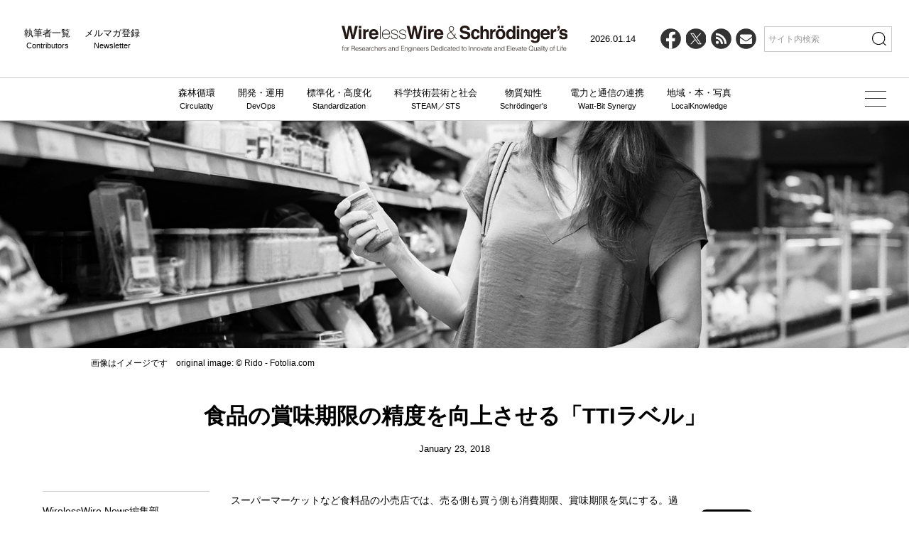

--- FILE ---
content_type: text/html; charset=UTF-8
request_url: https://wirelesswire.jp/2018/01/63269/
body_size: 14263
content:
<!DOCTYPE html>
<html lang="ja">
    <head>
        <meta charset="utf-8" />
<meta name="viewport" content="width=device-width, initial-scale=1" />
<meta http-equiv="X-UA-Compatible" content="IE=edge" />

<link rel="icon" href="/favicon.ico" />
<link rel="icon" href="/icon.svg" type="image/svg+xml" />
<link rel="/apple-touch-icon" href="/apple-touch-icon.png" />
<link rel="manifest" href="/manifest.webmanifest" crossorigin="use-credentials" />

<link href="https://wirelesswire.jp/wp-content/themes/wirelesswire_v3/asset/css/common.min.css?1216" rel="stylesheet" />

<title>食品の賞味期限の精度を向上させる「TTIラベル」 &#8211; WirelessWire &amp; Schrödinger&#039;s</title>
<meta name='robots' content='max-image-preview:large' />
<link rel="alternate" title="oEmbed (JSON)" type="application/json+oembed" href="https://wirelesswire.jp/wp-json/oembed/1.0/embed?url=https%3A%2F%2Fwirelesswire.jp%2F2018%2F01%2F63269%2F" />
<link rel="alternate" title="oEmbed (XML)" type="text/xml+oembed" href="https://wirelesswire.jp/wp-json/oembed/1.0/embed?url=https%3A%2F%2Fwirelesswire.jp%2F2018%2F01%2F63269%2F&#038;format=xml" />
<style id='wp-img-auto-sizes-contain-inline-css' type='text/css'>
img:is([sizes=auto i],[sizes^="auto," i]){contain-intrinsic-size:3000px 1500px}
/*# sourceURL=wp-img-auto-sizes-contain-inline-css */
</style>
<style id='wp-emoji-styles-inline-css' type='text/css'>

	img.wp-smiley, img.emoji {
		display: inline !important;
		border: none !important;
		box-shadow: none !important;
		height: 1em !important;
		width: 1em !important;
		margin: 0 0.07em !important;
		vertical-align: -0.1em !important;
		background: none !important;
		padding: 0 !important;
	}
/*# sourceURL=wp-emoji-styles-inline-css */
</style>
<style id='wp-block-library-inline-css' type='text/css'>
:root{--wp-block-synced-color:#7a00df;--wp-block-synced-color--rgb:122,0,223;--wp-bound-block-color:var(--wp-block-synced-color);--wp-editor-canvas-background:#ddd;--wp-admin-theme-color:#007cba;--wp-admin-theme-color--rgb:0,124,186;--wp-admin-theme-color-darker-10:#006ba1;--wp-admin-theme-color-darker-10--rgb:0,107,160.5;--wp-admin-theme-color-darker-20:#005a87;--wp-admin-theme-color-darker-20--rgb:0,90,135;--wp-admin-border-width-focus:2px}@media (min-resolution:192dpi){:root{--wp-admin-border-width-focus:1.5px}}.wp-element-button{cursor:pointer}:root .has-very-light-gray-background-color{background-color:#eee}:root .has-very-dark-gray-background-color{background-color:#313131}:root .has-very-light-gray-color{color:#eee}:root .has-very-dark-gray-color{color:#313131}:root .has-vivid-green-cyan-to-vivid-cyan-blue-gradient-background{background:linear-gradient(135deg,#00d084,#0693e3)}:root .has-purple-crush-gradient-background{background:linear-gradient(135deg,#34e2e4,#4721fb 50%,#ab1dfe)}:root .has-hazy-dawn-gradient-background{background:linear-gradient(135deg,#faaca8,#dad0ec)}:root .has-subdued-olive-gradient-background{background:linear-gradient(135deg,#fafae1,#67a671)}:root .has-atomic-cream-gradient-background{background:linear-gradient(135deg,#fdd79a,#004a59)}:root .has-nightshade-gradient-background{background:linear-gradient(135deg,#330968,#31cdcf)}:root .has-midnight-gradient-background{background:linear-gradient(135deg,#020381,#2874fc)}:root{--wp--preset--font-size--normal:16px;--wp--preset--font-size--huge:42px}.has-regular-font-size{font-size:1em}.has-larger-font-size{font-size:2.625em}.has-normal-font-size{font-size:var(--wp--preset--font-size--normal)}.has-huge-font-size{font-size:var(--wp--preset--font-size--huge)}.has-text-align-center{text-align:center}.has-text-align-left{text-align:left}.has-text-align-right{text-align:right}.has-fit-text{white-space:nowrap!important}#end-resizable-editor-section{display:none}.aligncenter{clear:both}.items-justified-left{justify-content:flex-start}.items-justified-center{justify-content:center}.items-justified-right{justify-content:flex-end}.items-justified-space-between{justify-content:space-between}.screen-reader-text{border:0;clip-path:inset(50%);height:1px;margin:-1px;overflow:hidden;padding:0;position:absolute;width:1px;word-wrap:normal!important}.screen-reader-text:focus{background-color:#ddd;clip-path:none;color:#444;display:block;font-size:1em;height:auto;left:5px;line-height:normal;padding:15px 23px 14px;text-decoration:none;top:5px;width:auto;z-index:100000}html :where(.has-border-color){border-style:solid}html :where([style*=border-top-color]){border-top-style:solid}html :where([style*=border-right-color]){border-right-style:solid}html :where([style*=border-bottom-color]){border-bottom-style:solid}html :where([style*=border-left-color]){border-left-style:solid}html :where([style*=border-width]){border-style:solid}html :where([style*=border-top-width]){border-top-style:solid}html :where([style*=border-right-width]){border-right-style:solid}html :where([style*=border-bottom-width]){border-bottom-style:solid}html :where([style*=border-left-width]){border-left-style:solid}html :where(img[class*=wp-image-]){height:auto;max-width:100%}:where(figure){margin:0 0 1em}html :where(.is-position-sticky){--wp-admin--admin-bar--position-offset:var(--wp-admin--admin-bar--height,0px)}@media screen and (max-width:600px){html :where(.is-position-sticky){--wp-admin--admin-bar--position-offset:0px}}

/*# sourceURL=wp-block-library-inline-css */
</style><style id='global-styles-inline-css' type='text/css'>
:root{--wp--preset--aspect-ratio--square: 1;--wp--preset--aspect-ratio--4-3: 4/3;--wp--preset--aspect-ratio--3-4: 3/4;--wp--preset--aspect-ratio--3-2: 3/2;--wp--preset--aspect-ratio--2-3: 2/3;--wp--preset--aspect-ratio--16-9: 16/9;--wp--preset--aspect-ratio--9-16: 9/16;--wp--preset--color--black: #000000;--wp--preset--color--cyan-bluish-gray: #abb8c3;--wp--preset--color--white: #ffffff;--wp--preset--color--pale-pink: #f78da7;--wp--preset--color--vivid-red: #cf2e2e;--wp--preset--color--luminous-vivid-orange: #ff6900;--wp--preset--color--luminous-vivid-amber: #fcb900;--wp--preset--color--light-green-cyan: #7bdcb5;--wp--preset--color--vivid-green-cyan: #00d084;--wp--preset--color--pale-cyan-blue: #8ed1fc;--wp--preset--color--vivid-cyan-blue: #0693e3;--wp--preset--color--vivid-purple: #9b51e0;--wp--preset--gradient--vivid-cyan-blue-to-vivid-purple: linear-gradient(135deg,rgb(6,147,227) 0%,rgb(155,81,224) 100%);--wp--preset--gradient--light-green-cyan-to-vivid-green-cyan: linear-gradient(135deg,rgb(122,220,180) 0%,rgb(0,208,130) 100%);--wp--preset--gradient--luminous-vivid-amber-to-luminous-vivid-orange: linear-gradient(135deg,rgb(252,185,0) 0%,rgb(255,105,0) 100%);--wp--preset--gradient--luminous-vivid-orange-to-vivid-red: linear-gradient(135deg,rgb(255,105,0) 0%,rgb(207,46,46) 100%);--wp--preset--gradient--very-light-gray-to-cyan-bluish-gray: linear-gradient(135deg,rgb(238,238,238) 0%,rgb(169,184,195) 100%);--wp--preset--gradient--cool-to-warm-spectrum: linear-gradient(135deg,rgb(74,234,220) 0%,rgb(151,120,209) 20%,rgb(207,42,186) 40%,rgb(238,44,130) 60%,rgb(251,105,98) 80%,rgb(254,248,76) 100%);--wp--preset--gradient--blush-light-purple: linear-gradient(135deg,rgb(255,206,236) 0%,rgb(152,150,240) 100%);--wp--preset--gradient--blush-bordeaux: linear-gradient(135deg,rgb(254,205,165) 0%,rgb(254,45,45) 50%,rgb(107,0,62) 100%);--wp--preset--gradient--luminous-dusk: linear-gradient(135deg,rgb(255,203,112) 0%,rgb(199,81,192) 50%,rgb(65,88,208) 100%);--wp--preset--gradient--pale-ocean: linear-gradient(135deg,rgb(255,245,203) 0%,rgb(182,227,212) 50%,rgb(51,167,181) 100%);--wp--preset--gradient--electric-grass: linear-gradient(135deg,rgb(202,248,128) 0%,rgb(113,206,126) 100%);--wp--preset--gradient--midnight: linear-gradient(135deg,rgb(2,3,129) 0%,rgb(40,116,252) 100%);--wp--preset--font-size--small: 13px;--wp--preset--font-size--medium: 20px;--wp--preset--font-size--large: 36px;--wp--preset--font-size--x-large: 42px;--wp--preset--spacing--20: 0.44rem;--wp--preset--spacing--30: 0.67rem;--wp--preset--spacing--40: 1rem;--wp--preset--spacing--50: 1.5rem;--wp--preset--spacing--60: 2.25rem;--wp--preset--spacing--70: 3.38rem;--wp--preset--spacing--80: 5.06rem;--wp--preset--shadow--natural: 6px 6px 9px rgba(0, 0, 0, 0.2);--wp--preset--shadow--deep: 12px 12px 50px rgba(0, 0, 0, 0.4);--wp--preset--shadow--sharp: 6px 6px 0px rgba(0, 0, 0, 0.2);--wp--preset--shadow--outlined: 6px 6px 0px -3px rgb(255, 255, 255), 6px 6px rgb(0, 0, 0);--wp--preset--shadow--crisp: 6px 6px 0px rgb(0, 0, 0);}:where(.is-layout-flex){gap: 0.5em;}:where(.is-layout-grid){gap: 0.5em;}body .is-layout-flex{display: flex;}.is-layout-flex{flex-wrap: wrap;align-items: center;}.is-layout-flex > :is(*, div){margin: 0;}body .is-layout-grid{display: grid;}.is-layout-grid > :is(*, div){margin: 0;}:where(.wp-block-columns.is-layout-flex){gap: 2em;}:where(.wp-block-columns.is-layout-grid){gap: 2em;}:where(.wp-block-post-template.is-layout-flex){gap: 1.25em;}:where(.wp-block-post-template.is-layout-grid){gap: 1.25em;}.has-black-color{color: var(--wp--preset--color--black) !important;}.has-cyan-bluish-gray-color{color: var(--wp--preset--color--cyan-bluish-gray) !important;}.has-white-color{color: var(--wp--preset--color--white) !important;}.has-pale-pink-color{color: var(--wp--preset--color--pale-pink) !important;}.has-vivid-red-color{color: var(--wp--preset--color--vivid-red) !important;}.has-luminous-vivid-orange-color{color: var(--wp--preset--color--luminous-vivid-orange) !important;}.has-luminous-vivid-amber-color{color: var(--wp--preset--color--luminous-vivid-amber) !important;}.has-light-green-cyan-color{color: var(--wp--preset--color--light-green-cyan) !important;}.has-vivid-green-cyan-color{color: var(--wp--preset--color--vivid-green-cyan) !important;}.has-pale-cyan-blue-color{color: var(--wp--preset--color--pale-cyan-blue) !important;}.has-vivid-cyan-blue-color{color: var(--wp--preset--color--vivid-cyan-blue) !important;}.has-vivid-purple-color{color: var(--wp--preset--color--vivid-purple) !important;}.has-black-background-color{background-color: var(--wp--preset--color--black) !important;}.has-cyan-bluish-gray-background-color{background-color: var(--wp--preset--color--cyan-bluish-gray) !important;}.has-white-background-color{background-color: var(--wp--preset--color--white) !important;}.has-pale-pink-background-color{background-color: var(--wp--preset--color--pale-pink) !important;}.has-vivid-red-background-color{background-color: var(--wp--preset--color--vivid-red) !important;}.has-luminous-vivid-orange-background-color{background-color: var(--wp--preset--color--luminous-vivid-orange) !important;}.has-luminous-vivid-amber-background-color{background-color: var(--wp--preset--color--luminous-vivid-amber) !important;}.has-light-green-cyan-background-color{background-color: var(--wp--preset--color--light-green-cyan) !important;}.has-vivid-green-cyan-background-color{background-color: var(--wp--preset--color--vivid-green-cyan) !important;}.has-pale-cyan-blue-background-color{background-color: var(--wp--preset--color--pale-cyan-blue) !important;}.has-vivid-cyan-blue-background-color{background-color: var(--wp--preset--color--vivid-cyan-blue) !important;}.has-vivid-purple-background-color{background-color: var(--wp--preset--color--vivid-purple) !important;}.has-black-border-color{border-color: var(--wp--preset--color--black) !important;}.has-cyan-bluish-gray-border-color{border-color: var(--wp--preset--color--cyan-bluish-gray) !important;}.has-white-border-color{border-color: var(--wp--preset--color--white) !important;}.has-pale-pink-border-color{border-color: var(--wp--preset--color--pale-pink) !important;}.has-vivid-red-border-color{border-color: var(--wp--preset--color--vivid-red) !important;}.has-luminous-vivid-orange-border-color{border-color: var(--wp--preset--color--luminous-vivid-orange) !important;}.has-luminous-vivid-amber-border-color{border-color: var(--wp--preset--color--luminous-vivid-amber) !important;}.has-light-green-cyan-border-color{border-color: var(--wp--preset--color--light-green-cyan) !important;}.has-vivid-green-cyan-border-color{border-color: var(--wp--preset--color--vivid-green-cyan) !important;}.has-pale-cyan-blue-border-color{border-color: var(--wp--preset--color--pale-cyan-blue) !important;}.has-vivid-cyan-blue-border-color{border-color: var(--wp--preset--color--vivid-cyan-blue) !important;}.has-vivid-purple-border-color{border-color: var(--wp--preset--color--vivid-purple) !important;}.has-vivid-cyan-blue-to-vivid-purple-gradient-background{background: var(--wp--preset--gradient--vivid-cyan-blue-to-vivid-purple) !important;}.has-light-green-cyan-to-vivid-green-cyan-gradient-background{background: var(--wp--preset--gradient--light-green-cyan-to-vivid-green-cyan) !important;}.has-luminous-vivid-amber-to-luminous-vivid-orange-gradient-background{background: var(--wp--preset--gradient--luminous-vivid-amber-to-luminous-vivid-orange) !important;}.has-luminous-vivid-orange-to-vivid-red-gradient-background{background: var(--wp--preset--gradient--luminous-vivid-orange-to-vivid-red) !important;}.has-very-light-gray-to-cyan-bluish-gray-gradient-background{background: var(--wp--preset--gradient--very-light-gray-to-cyan-bluish-gray) !important;}.has-cool-to-warm-spectrum-gradient-background{background: var(--wp--preset--gradient--cool-to-warm-spectrum) !important;}.has-blush-light-purple-gradient-background{background: var(--wp--preset--gradient--blush-light-purple) !important;}.has-blush-bordeaux-gradient-background{background: var(--wp--preset--gradient--blush-bordeaux) !important;}.has-luminous-dusk-gradient-background{background: var(--wp--preset--gradient--luminous-dusk) !important;}.has-pale-ocean-gradient-background{background: var(--wp--preset--gradient--pale-ocean) !important;}.has-electric-grass-gradient-background{background: var(--wp--preset--gradient--electric-grass) !important;}.has-midnight-gradient-background{background: var(--wp--preset--gradient--midnight) !important;}.has-small-font-size{font-size: var(--wp--preset--font-size--small) !important;}.has-medium-font-size{font-size: var(--wp--preset--font-size--medium) !important;}.has-large-font-size{font-size: var(--wp--preset--font-size--large) !important;}.has-x-large-font-size{font-size: var(--wp--preset--font-size--x-large) !important;}
/*# sourceURL=global-styles-inline-css */
</style>

<style id='classic-theme-styles-inline-css' type='text/css'>
/*! This file is auto-generated */
.wp-block-button__link{color:#fff;background-color:#32373c;border-radius:9999px;box-shadow:none;text-decoration:none;padding:calc(.667em + 2px) calc(1.333em + 2px);font-size:1.125em}.wp-block-file__button{background:#32373c;color:#fff;text-decoration:none}
/*# sourceURL=/wp-includes/css/classic-themes.min.css */
</style>
<link rel="https://api.w.org/" href="https://wirelesswire.jp/wp-json/" /><link rel="alternate" title="JSON" type="application/json" href="https://wirelesswire.jp/wp-json/wp/v2/posts/63269" /><link rel="EditURI" type="application/rsd+xml" title="RSD" href="https://wirelesswire.jp/xmlrpc.php?rsd" />
<meta name="generator" content="WordPress 6.9" />
<link rel="canonical" href="https://wirelesswire.jp/2018/01/63269/" />
<link rel='shortlink' href='https://wirelesswire.jp/?p=63269' />
<!-- Generated by Jetpack Social -->
<meta property="og:title" content="食品の賞味期限の精度を向上させる「TTIラベル」">
<meta property="og:url" content="https://wirelesswire.jp/2018/01/63269/">
<meta property="og:description" content="イスラエルのスタートアップ「Freshpoint」は、TTI（Time Temperature Indicat&hellip;">
<meta property="og:image" content="https://wirelesswire.jp/wp-content/uploads/2018/01/20180122-label-ec.jpg">
<meta property="og:image:width" content="1200">
<meta property="og:image:height" content="300">
<meta name="twitter:image" content="https://wirelesswire.jp/wp-content/uploads/2018/01/20180122-label-ec.jpg">
<meta name="twitter:card" content="summary_large_image">
<!-- / Jetpack Social -->
<script>
  (function(i,s,o,g,r,a,m){i['GoogleAnalyticsObject']=r;i[r]=i[r]||function(){
  (i[r].q=i[r].q||[]).push(arguments)},i[r].l=1*new Date();a=s.createElement(o),
  m=s.getElementsByTagName(o)[0];a.async=1;a.src=g;m.parentNode.insertBefore(a,m)
  })(window,document,'script','//www.google-analytics.com/analytics.js','ga');

  ga('create', 'UA-15251544-1', 'auto');
  ga('send', 'pageview');

</script><link rel="Shortcut Icon" type="image/x-icon" href="//wirelesswire.jp/wp-content/uploads/2015/04/551e1d1e766f9.ico" />

<meta property="fb:app_id" content="2023813097844956">
    <!-- Google Tag Manager -->
    <script>(function (w, d, s, l, i) {
            w[l] = w[l] || [];
            w[l].push({
                'gtm.start':
                    new Date().getTime(), event: 'gtm.js'
            });
            var f = d.getElementsByTagName(s)[0],
                j = d.createElement(s), dl = l != 'dataLayer' ? '&l=' + l : '';
            j.async = true;
            j.src =
                'https://www.googletagmanager.com/gtm.js?id=' + i + dl;
            f.parentNode.insertBefore(j, f);
        })(window, document, 'script', 'dataLayer', 'GTM-WGJXDL9');</script>
    <!-- End Google Tag Manager -->
    <script>
        (function (i, s, o, g, r, a, m) {
            i['GoogleAnalyticsObject'] = r;
            i[r] = i[r] || function () {
                (i[r].q = i[r].q || []).push(arguments)
            }, i[r].l = 1 * new Date();
            a = s.createElement(o),
                m = s.getElementsByTagName(o)[0];
            a.async = 1;
            a.src = g;
            m.parentNode.insertBefore(a, m)
        })(window, document, 'script', '//www.google-analytics.com/analytics.js', 'ga');

        ga('create', 'UA-15251544-1', 'auto');
        ga('send', 'pageview');

    </script>

    <!-- Global site tag (gtag.js) - Google Analytics -->
    <script async src="https://www.googletagmanager.com/gtag/js?id=G-SK9GLW5R4C"></script>
    <script>
        window.dataLayer = window.dataLayer || [];
        function gtag(){dataLayer.push(arguments);}
        gtag('js', new Date());

        gtag('config', 'G-SK9GLW5R4C');
    </script>
    </head>

	<body>
        

<!-- Header -->
<header class="js-header">
    <div class="header--wrap">
        <div class="header--left">
            <ul>
                <li>
                    執筆者一覧<span>Contributors</span>
                    <a href="https://wirelesswire.jp/contributors" data-wpel-link="internal"></a>
                </li>
                <li>
                    メルマガ登録<span>Newsletter</span>
                    <a href="https://wirelesswire.jp/member" data-wpel-link="internal"></a>
                </li>
            </ul>
        </div>
        <div class="header--logo">
            <a href="https://wirelesswire.jp" data-wpel-link="internal"><img src="https://wirelesswire.jp/wp-content/themes/wirelesswire_v3/asset/images/logo.svg" alt="WirelessWire & Schrödinger's" width="340" height="66" /></a>
        </div>
        <div class="header--right">
            <ul>
                <li class="date">2026.01.14</li>
                <li class="icon-fb">
                    <a target="_blank" href="https://www.facebook.com/wirelesswirenews" data-wpel-link="external" rel="external noopener noreferrer">
                        <svg viewBox="0 0 32 32">
                            <circle cx="16" cy="16" r="16" />
                            <path d="m22.27 20.08.74-4.86h-4.66v-3.15c0-1.33.65-2.63 2.74-2.63h2.12v-4.14s-1.92-.33-3.76-.33c-3.84 0-6.35 2.33-6.35 6.54v3.7h-4.27v4.86h4.27v11.74c.86.13 1.73.2 2.63.2s1.77-.07 2.63-.2v-11.74h3.92z" fill="#fff" />
                        </svg>
                    </a>
                </li>
                <li class="icon-x">
                    <a target="_blank" href="https://x.com/WirelessWireNew" data-wpel-link="external" rel="external noopener noreferrer">
                        <svg viewBox="0 0 32 32">
                            <circle cx="16" cy="16" r="16" />
                            <path d="m17.64 14.68 6.43-7.32h-1.52l-5.58 6.35-4.46-6.35h-5.14l6.74 9.61-6.74 7.67h1.52l5.89-6.71 4.71 6.71h5.14m-15.19-16.15h2.34l10.77 15.08h-2.34" fill="#fff" />
                        </svg>
                    </a>
                </li>
                <li class="icon-rss">
                    <a target="_blank" href="https://wirelesswire.jp/feed/" data-wpel-link="internal">
                        <svg viewBox="0 0 32 32">
                            <circle cx="16" cy="16" r="16" />
                            <path d="m19.54 12.21c-3.2-3.19-7.45-4.95-11.98-4.95v3.33c3.64 0 7.06 1.41 9.63 3.98 2.57 2.56 3.98 5.98 3.98 9.61h3.33c0-4.52-1.76-8.77-4.96-11.96z" fill="#fff" />
                            <path d="m7.52 12.89v3.33c4.4 0 7.97 3.57 7.97 7.96h3.33c0-6.22-5.07-11.28-11.31-11.28z" fill="#fff" />
                            <ellipse cx="9.89" cy="21.88" rx="2.39" ry="2.38" fill="#fff" />
                        </svg>
                    </a>
                </li>
                <li class="icon-contact">
                    <a href="https://wirelesswire.jp/member" data-wpel-link="internal">
                        <svg viewBox="0 0 32 32">
                            <circle cx="16" cy="16" r="16" />
                            <path d="m25.5 11.13c0 .56-.17 1.09-.52 1.6s-.78.94-1.29 1.3c-2.66 1.84-4.31 2.99-4.96 3.45-.07.05-.22.16-.45.32-.23.17-.42.3-.57.4s-.34.22-.55.34c-.22.13-.42.22-.61.29-.19.06-.37.1-.53.1h-.02c-.16 0-.34-.03-.53-.1-.19-.06-.39-.16-.61-.29s-.4-.24-.55-.34-.34-.24-.57-.4c-.23-.17-.38-.27-.45-.32-.64-.45-1.57-1.1-2.78-1.94s-1.93-1.34-2.17-1.51c-.44-.3-.85-.71-1.24-1.22s-.58-1-.58-1.45c0-.55.15-1.01.44-1.38s.71-.55 1.26-.55h15.61c.46 0 .86.17 1.19.5.34.33.5.73.5 1.2zm0 3.12v8.42c0 .47-.17.87-.5 1.2s-.73.5-1.2.5h-15.61c-.47 0-.87-.17-1.2-.5s-.5-.73-.5-1.2v-8.42c.31.35.67.65 1.07.92 2.56 1.74 4.32 2.96 5.27 3.66.4.3.73.53.98.69.25.17.58.34 1 .51s.81.26 1.17.26h.02c.36 0 .75-.09 1.17-.26s.75-.34 1-.51.58-.4.98-.69c1.2-.87 2.96-2.09 5.28-3.66.4-.28.76-.58 1.06-.92z" fill="#fff" />
                        </svg>
                    </a>
                </li>
                <li class="search">
                    <form action="/">
                        <input type="text" name="s" placeholder="サイト内検索" />
                        <button type="submit"><img src="https://wirelesswire.jp/wp-content/themes/wirelesswire_v3/asset/images/icon-search.svg" alt="" width="20" height="20" /></button>
                    </form>
                </li>
            </ul>
        </div>
    </div>
    <div class="header--nav">
        <ul>
            <li>
                森林循環<span>Circulatity</span>
                <a href="https://wirelesswire.jp/category/forestcircularity/" data-wpel-link="internal"></a>
            </li>
            <li>
                開発・運用<span>DevOps</span>
                <a href="https://wirelesswire.jp/category/ai/" data-wpel-link="internal"></a>
            </li>
            <li>
                標準化・高度化<span>Standardization</span>
                <a href="https://wirelesswire.jp/category/5g/" data-wpel-link="internal"></a>
            </li>
            <li>
                科学技術芸術と社会<span>STEAM／STS</span>
                <a href="https://wirelesswire.jp/category/moderntimes/" data-wpel-link="internal"></a>
            </li>
            <li>
                物質知性<span>Schrödinger's</span>
                <a href="https://wirelesswire.jp/category/schrodinger/" data-wpel-link="internal"></a>
            </li>
            <li>
                電力と通信の連携<span>Watt-Bit Synergy</span>
                <a href="https://wirelesswire.jp/category/watt-bit-synergy/" data-wpel-link="internal"></a>
            </li>
            <li>
                地域・本・写真<span>LocalKnowledge</span>
                <a href="https://wirelesswire.jp/category/talk_event/" data-wpel-link="internal"></a>
            </li>
        </ul>
    </div>
    <!-- SP Menu -->
    <div class="open--btn">
        <img class="on" src="https://wirelesswire.jp/wp-content/themes/wirelesswire_v3/asset/images/icon-search.svg" alt="" width="20" height="20" />
        <img class="off" src="https://wirelesswire.jp/wp-content/themes/wirelesswire_v3/asset/images/icon-close.svg" alt="" width="20" height="20" />
    </div>
    <div id="search--wrap" class="panelactive">
        <form role="search" id="searchform" action="/">
            <input type="text" name="s" id="search--text" placeholder="サイト内検索" />
            <button type="submit"><img src="https://wirelesswire.jp/wp-content/themes/wirelesswire_v3/asset/images/icon-search.svg" alt="" width="20" height="20" /></button>
        </form>
    </div>
    <div class="hamburger" id="js_hamburger">
        <span class="hamburger-linetop"></span>
        <span class="hamburger-linecenter"></span>
        <span class="hamburger-linebottom"></span>
    </div>
    <!-- More Menu -->
    <div class="more--menu">
        <div class="more--wrap-base">
            <div class="more--wrap">
                <div class="more--child">
                    <div class="more--midahshi">
                        <a href="https://wirelesswire.jp/category/forestcircularity/" data-wpel-link="internal">森林循環<span>Circulatity</span></a>
                    </div>
                    <ul>
                                                    <li><a href="/tags/バイオマス・木質化・新林業/" data-wpel-link="internal">バイオマス・木質化・新林業</a></li>
                                                    <li><a href="/tags/地域創生と森林文化/" data-wpel-link="internal">地域創生と森林文化</a></li>
                                            </ul>
                </div>
                <div class="more--child">
                    <div class="more--midahshi">
                        <a href="https://wirelesswire.jp/category/ai/" data-wpel-link="internal">開発・運用<span>DevOps</span></a>
                    </div>
                    <ul>
                                                    <li><a href="/category/ai/" data-wpel-link="internal">AI</a></li>
                                                    <li><a href="/category/mobility/" data-wpel-link="internal">モビリティ</a></li>
                                                    <li><a href="/category/drone/" data-wpel-link="internal">ドローン／ロボット</a></li>
                                                    <li><a href="/category/ar_vr/" data-wpel-link="internal">AR／VR</a></li>
                                                    <li><a href="/category/autodrive/" data-wpel-link="internal">自動運転</a></li>
                                            </ul>
                </div>
                <div class="more--child">
                    <div class="more--midahshi">
                        <a href="https://wirelesswire.jp/category/5g/" data-wpel-link="internal">標準化・高度化<span>Standardization</span></a>
                    </div>
                    <ul>
                                                    <li><a href="/category/5g/" data-wpel-link="internal">5G／6G</a></li>
                                                    <li><a href="/?s=IoT" data-wpel-link="internal">IoT</a></li>
                                                    <li><a href="/?s=イノベーション" data-wpel-link="internal">イノベーション</a></li>
                                            </ul>
                </div>
                <div class="more--child">
                    <div class="more--midahshi">
                        <a href="https://wirelesswire.jp/category/moderntimes/" data-wpel-link="internal">科学技術芸術と社会<span>STEAM／STS</span></a>
                    </div>
                    <ul>
                                                    <li><a href="/category/moderntimes/" data-wpel-link="internal">DX</a></li>
                                                    <li><a href="/category/media_entertainment/" data-wpel-link="internal">メディア</a></li>
                                                    <li><a href="/?s=education" data-wpel-link="internal">教育と研究</a></li>
                                                    <li><a href="/category/kangaeru_media/" data-wpel-link="internal">考えるメディア</a></li>
                                                    <li><a href="https://42-54.jp" data-wpel-link="external" target="_blank" rel="external noopener noreferrer">42/54</a></li>
                                            </ul>
                </div>
                <div class="more--child">
                    <div class="more--midahshi">
                        <a href="https://wirelesswire.jp/category/schrodinger/" data-wpel-link="internal">物質知性<span>Schrödinger's</span></a>
                    </div>
                    <ul>
                                                    <li><a href="/category/schrodinger/" data-wpel-link="internal">シュレディンガーの水曜日</a></li>
                                                    <li><a href="/category/rebuild_Plan_B/" data-wpel-link="internal">プランB再構築</a></li>
                                            </ul>
                </div>
                <div class="more--child">
                    <div class="more--midahshi">
                        <a href="https://wirelesswire.jp/category/watt-bit-synergy/" data-wpel-link="internal">電力と通信の連携<span>Watt-Bit Synergy</span></a>
                    </div>
                    <ul>
                                                    <li><a href="/tags/co-packaged-optics/" data-wpel-link="internal">光電融合</a></li>
                                                    <li><a href="/tags/mesh/" data-wpel-link="internal">MESH構想</a></li>
                                                    <li><a href="/tags/ai-factory/" data-wpel-link="internal">AIファクトリー</a></li>
                                            </ul>
                </div>
                <div class="more--child">
                    <div class="more--midahshi">
                        <a href="https://wirelesswire.jp/category/talk_event/" data-wpel-link="internal">地域・本・写真<span>LocalKnowledge</span></a>
                    </div>
                    <ul>
                                                    <li><a href="/category/talk_event/" data-wpel-link="internal">ローカルナレッジ</a></li>
                                                    <li><a href="/category/mirai/" data-wpel-link="internal">地域の知恵</a></li>
                                                    <li><a href="/?s=協力" data-wpel-link="internal">社会的協力</a></li>
                                                    <li><a href="/?s=books" data-wpel-link="internal">書籍</a></li>
                                                    <li><a href="/?s=働き方" data-wpel-link="internal">働き方と人材</a></li>
                                            </ul>
                </div>
                <div class="more--child pc-none">
                    <div class="more--midahshi">
                        <a href="https://wirelesswire.jp/contributors" data-wpel-link="internal">執筆者一覧<span>Contributors</span></a>
                    </div>
                </div>
                <div class="more--child pc-none">
                    <div class="more--midahshi">
                        <a href="https://wirelesswire.jp/member" data-wpel-link="internal">メルマガ登録<span>Newsletter</span></a>
                    </div>
                </div>
            </div>
            <ul class="pc-none social">
                <li class="icon-fb">
                    <a target="_blank" href="https://www.facebook.com/wirelesswirenews" data-wpel-link="external" rel="external noopener noreferrer">
                        <svg viewBox="0 0 32 32">
                            <circle cx="16" cy="16" r="16" />
                            <path d="m22.27 20.08.74-4.86h-4.66v-3.15c0-1.33.65-2.63 2.74-2.63h2.12v-4.14s-1.92-.33-3.76-.33c-3.84 0-6.35 2.33-6.35 6.54v3.7h-4.27v4.86h4.27v11.74c.86.13 1.73.2 2.63.2s1.77-.07 2.63-.2v-11.74h3.92z" fill="#fff" />
                        </svg>
                    </a>
                </li>
                <li class="icon-x">
                    <a target="_blank" href="https://x.com/WirelessWireNew" data-wpel-link="external" rel="external noopener noreferrer">
                        <svg viewBox="0 0 32 32">
                            <circle cx="16" cy="16" r="16" />
                            <path d="m17.64 14.68 6.43-7.32h-1.52l-5.58 6.35-4.46-6.35h-5.14l6.74 9.61-6.74 7.67h1.52l5.89-6.71 4.71 6.71h5.14m-15.19-16.15h2.34l10.77 15.08h-2.34" fill="#fff" />
                        </svg>
                    </a>
                </li>
                <li class="icon-rss">
                    <a target="_blank" href="https://wirelesswire.jp/feed/" data-wpel-link="internal">
                        <svg viewBox="0 0 32 32">
                            <circle cx="16" cy="16" fill="#040000" r="16" />
                            <g fill="#fff">
                                <path d="m19.54 12.21c-3.2-3.19-7.45-4.95-11.98-4.95v3.33c3.64 0 7.06 1.41 9.63 3.98 2.57 2.56 3.98 5.98 3.98 9.61h3.33c0-4.52-1.76-8.77-4.96-11.96z" />
                                <path d="m7.52 12.89v3.33c4.4 0 7.97 3.57 7.97 7.96h3.33c0-6.22-5.07-11.28-11.31-11.28z" />
                                <ellipse cx="9.89" cy="21.88" rx="2.39" ry="2.38" />
                            </g>
                        </svg>
                    </a>
                </li>
                <li class="icon-contact">
                    <a href="/member" data-wpel-link="internal">
                        <svg viewBox="0 0 32 32">
                            <circle cx="16" cy="16" r="16" />
                            <path d="m25.5 11.13c0 .56-.17 1.09-.52 1.6s-.78.94-1.29 1.3c-2.66 1.84-4.31 2.99-4.96 3.45-.07.05-.22.16-.45.32-.23.17-.42.3-.57.4s-.34.22-.55.34c-.22.13-.42.22-.61.29-.19.06-.37.1-.53.1h-.02c-.16 0-.34-.03-.53-.1-.19-.06-.39-.16-.61-.29s-.4-.24-.55-.34-.34-.24-.57-.4c-.23-.17-.38-.27-.45-.32-.64-.45-1.57-1.1-2.78-1.94s-1.93-1.34-2.17-1.51c-.44-.3-.85-.71-1.24-1.22s-.58-1-.58-1.45c0-.55.15-1.01.44-1.38s.71-.55 1.26-.55h15.61c.46 0 .86.17 1.19.5.34.33.5.73.5 1.2zm0 3.12v8.42c0 .47-.17.87-.5 1.2s-.73.5-1.2.5h-15.61c-.47 0-.87-.17-1.2-.5s-.5-.73-.5-1.2v-8.42c.31.35.67.65 1.07.92 2.56 1.74 4.32 2.96 5.27 3.66.4.3.73.53.98.69.25.17.58.34 1 .51s.81.26 1.17.26h.02c.36 0 .75-.09 1.17-.26s.75-.34 1-.51.58-.4.98-.69c1.2-.87 2.96-2.09 5.28-3.66.4-.28.76-.58 1.06-.92z" fill="#fff" />
                        </svg>
                    </a>
                </li>
            </ul>
        </div>
        <div class="spacer"></div>
    </div>
</header>

        
                		<!-- Eye Catch Image -->
                    <div class="eyecatch--wrap">
                <img width="1920" height="1080" src="https://wirelesswire.jp/wp-content/uploads/2018/01/20180122-label-ec.jpg" class="attachment-full size-full wp-post-image" alt="食品の賞味期限の精度を向上させる「TTIラベル」" decoding="async" fetchpriority="high" srcset="https://wirelesswire.jp/wp-content/uploads/2018/01/20180122-label-ec.jpg 1600w, https://wirelesswire.jp/wp-content/uploads/2018/01/20180122-label-ec-300x75.jpg 300w, https://wirelesswire.jp/wp-content/uploads/2018/01/20180122-label-ec-768x192.jpg 768w, https://wirelesswire.jp/wp-content/uploads/2018/01/20180122-label-ec-1024x256.jpg 1024w" sizes="(max-width: 1600px) 100vw, 1600px" />                                    <p class="eyecatch--caption">画像はイメージです　original image: © Rido - Fotolia.com</p>
                			</div>
		
		<!-- Title Area -->
		<div class="title--wrap">
			<h1 class="single">食品の賞味期限の精度を向上させる「TTIラベル」</h1>
            						<p class="update--en">January  23, 2018</p>
		</div>

		<!-- Contents -->
		<div class="container--single">

						<!-- Contributer -->
			<div class="contributor--wrap">
				<p class="contributor--name"><a href="https://wirelesswire.jp/author/wwn_editor/" data-wpel-link="internal">WirelessWire News編集部</a> <span>WirelessWire News編集部</span></p>
				<p class="contributor--desc"></p>
			</div>
			<!-- Social Share Button -->
			<ul class="sns--wrap">
				<li>
                <div id="fb-root"></div>
                    <script>(function(d, s, id) {
                    var js, fjs = d.getElementsByTagName(s)[0];
                    if (d.getElementById(id)) return;
                    js = d.createElement(s); js.id = id;
                    js.src = "https://connect.facebook.net/ja_JP/sdk.js#xfbml=1&version=v3.0";
                    fjs.parentNode.insertBefore(js, fjs);
                    }(document, 'script', 'facebook-jssdk'));</script>
                </li>
                <li>
                    <!-- Your share button code -->
                    <div class="fb-share-button" 
                        data-href="https://wirelesswire.jp/2018/01/63269/" 
                        data-layout="button_count">
                    </div>
				</li>
				<li>
                <a href="https://twitter.com/share?ref_src=twsrc%5Etfw" class="twitter-share-button" data-show-count="false" data-wpel-link="exclude">Tweet</a><script async src="https://platform.twitter.com/widgets.js" charset="utf-8"></script>
				</li>
				<li>
                <a href="https://b.hatena.ne.jp/entry/" class="hatena-bookmark-button" data-hatena-bookmark-layout="vertical-normal" data-hatena-bookmark-lang="ja" title="このエントリーをはてなブックマークに追加" data-wpel-link="external" target="_blank" rel="external noopener noreferrer"><img src="https://b.st-hatena.com/images/v4/public/entry-button/button-only@2x.png" alt="このエントリーをはてなブックマークに追加" width="20" height="20" style="border: none;" /></a><script type="text/javascript" src="https://b.st-hatena.com/js/bookmark_button.js" charset="utf-8" async="async"></script>
				</li>
			</ul>

            <p>スーパーマーケットなど食料品の小売店では、売る側も買う側も消費期限、賞味期限を気にする。過ぎていれば買わないし、売る側も売れないと分かっているから捨ててしまう。これは世界中で行われているから、賞味期限のゆえに無駄になる食料品は膨大な量となる。</p>
<p>食料品を製造・加工して賞味期限を設定する側からすれば、切れる前の食料品が腐ってしまっては消費者からも流通、小売りからも見放されてしまうから、期限までの時間は短めに設定することになる。つまり、賞味期限が切れていても、多くの場合、食べられなくなっているわけではない。それなのに廃棄される。</p>
<p>一方消費者は、棚の奥から賞味期限が長く残っている商品を選んで購入する。店舗には賞味期限が短い商品が残ってしまい、期限が切れれば捨てられる。</p>
<p>賞味期限は、流通と小売での運搬や保管の方法をコントロールできない製造・加工側が、安全サイドで、また商品によって半年や1年というように静的な期間を設定しているに過ぎない。生鮮食品でない限り、運搬や保管は常温で行われることを前提にする。四季による温度差や空調の有無を想定して、細かい計算が行われて設定されているわけでもない。過去、数十年間に渡って、賞味期限は世界中で、安全サイドで短めに、そして静的に決められて表示されている。</p>
<p>イスラエルのスタートアップ「<a href="http://freshpoint-tti.com/" target="_blank" data-wpel-link="external" rel="external noopener noreferrer">Freshpoint</a>」は、TTI（Time Temperature Indicator：時間温度インディケーター）を開発している。これは、時間の経過と温度の変化により、色の変化するラベルである。高い温度では早く変化し、低ければ遅い。つまり、冷蔵されたり、気温が低ければ、ゆっくり色が変わる。</p>
<p>これを食品のパッケージに貼り付ければ、冷凍すれば色の変化が止まり、解凍すれば色が変化し始め、放置されて食べない方がよい状態になれば、そのことがラベルの色から判別できる。消費者はどのくらい放置されたかは分からなくても、TTIのラベルの色から食品の状態を判断できる。すでに米国や韓国では使われ始めているという。</p>
<p>TTI技術は、結晶に情報を蓄積する技術開発に取り組んでいたイスラエル工科大学（テクニオン）の化学の教授、<a href="http://chemistry.technion.ac.il/members/yoav-eichen/" target="_blank" data-wpel-link="external" rel="external noopener noreferrer">Yoav Eichen</a>らの失敗から始まった。データの蓄積には不向きだった結晶は、温度と時間で色を変えることが分かったのだ。</p>
<p>同社は今後、食料品のみならず、医療機器や医薬品にも同技術を応用し、消費期限を動的に正確に示すことで無駄な破棄を減らすことを目指しているという。</p>
<p>【参照情報】<br />
・<a href="https://www.fromthegrapevine.com/innovation/what-do-those-expiration-dates-really-mean-freshpoint-tti" target="_blank" data-wpel-link="external" rel="external noopener noreferrer">What do those food expiration dates really mean? Not much, CEO says</a><br />
・<a href="https://www.israel21c.org/is-that-food-really-fresh-find-out-at-a-glance/" target="_blank" data-wpel-link="external" rel="external noopener noreferrer">Is that food really fresh? Find out at a glance</a></p>

						<dl class="tags">
				<dt>Tags</dt>
				<dd>
					<ul>
													<li>
								<a href="https://wirelesswire.jp/tags/%e9%a3%9f%e5%93%81/" data-wpel-link="internal">
									食品								</a>
							</li>
													<li>
								<a href="https://wirelesswire.jp/tags/%e3%83%86%e3%82%af%e4%ba%8c%e3%82%aa%e3%83%b3/" data-wpel-link="internal">
									テク二オン								</a>
							</li>
													<li>
								<a href="https://wirelesswire.jp/tags/%e8%b3%9e%e5%91%b3%e6%9c%9f%e9%99%90/" data-wpel-link="internal">
									賞味期限								</a>
							</li>
													<li>
								<a href="https://wirelesswire.jp/tags/tti/" data-wpel-link="internal">
									TTI								</a>
							</li>
													<li>
								<a href="https://wirelesswire.jp/tags/%e5%93%81%e8%b3%aa%e7%ae%a1%e7%90%86/" data-wpel-link="internal">
									品質管理								</a>
							</li>
											</ul>
				</dd>
			</dl>
			
			<!-- Newsletter -->
			<div class="related--wrap">
				<h4>Newsletter</h4>
								<div class="newsletter--ad wwn">
					<dl>
						<dt><img src="https://wirelesswire.jp/wp-content/themes/wirelesswire_v3/asset/images/wwsweekly.svg" alt="WirelessWire & Schrödinger's Weekly" width="206" height="20" /></dt>
						<dd>おすすめ記事と編集部のお知らせをお送りします。（毎週火曜日配信）</dd>
					</dl>
					<a href="/member/" class="column--link" data-wpel-link="internal"></a>
				</div>
							</div>

						<div class="related--wrap">
				<h4>Related Articles</h4>
				<ul>
										<li>
						<a href="https://wirelesswire.jp/2024/01/85938/" data-wpel-link="internal"></a>
						イスラエルの技術的優位性を支えるもの<br />
						<span>2024.01.26</span>
					</li>
										<li>
						<a href="https://wirelesswire.jp/2023/12/85719/" data-wpel-link="internal"></a>
						霞ヶ浦のシラウオ漁を持続可能に、AI活用で負のスパイラルから脱却<br />
						<span>2023.12.11</span>
					</li>
										<li>
						<a href="https://wirelesswire.jp/2023/02/84008/" data-wpel-link="internal"></a>
						持続可能な社会を創造するために現場で求められるテクノロジーとは<br />
						<span>2023.02.02</span>
					</li>
									</ul>
			</div>
				
            		</div>
                
				<!-- Footer -->
		<footer>
			<div class="foot--wrap">
				<div class="foot--menu">
					<div class="logo">
						<a href="https://wirelesswire.jp" data-wpel-link="internal"><img src="https://wirelesswire.jp/wp-content/themes/wirelesswire_v3/asset/images/logo.svg" alt="WirelessWire News & Schrödinger's Wednesday" width="340" height="66" /></a>
					</div>
					<div class="foot--nav">
						<ul>
							<li>
								<a href="https://wirelesswire.jp/about/" data-wpel-link="internal">WirelessWire News & <br class="pc-none" />Schrödinger'sについて<span>manifesto</span></a>
							</li>
							<li>
								<a href="https://wirelesswire.jp/privacy/" data-wpel-link="internal">プライバシーポリシー・商標<span>privacy policy</span></a>
							</li>
						</ul>
					</div>
				</div>
		
				<div class="foot--bottom">
				<div class="copyright">© 2025 WirelessWire News & Schrödinger's All rights reserved.</div>
					<ul>
						<li>
							<a target="_blank" href="https://www.facebook.com/wirelesswirenews" data-wpel-link="external" rel="external noopener noreferrer">
								<svg viewBox="0 0 32 32">
									<circle cx="16" cy="16" r="16" />
									<path d="m22.27 20.08.74-4.86h-4.66v-3.15c0-1.33.65-2.63 2.74-2.63h2.12v-4.14s-1.92-.33-3.76-.33c-3.84 0-6.35 2.33-6.35 6.54v3.7h-4.27v4.86h4.27v11.74c.86.13 1.73.2 2.63.2s1.77-.07 2.63-.2v-11.74h3.92z" fill="#fff" />
								</svg>
							</a>
						</li>
						<li>
							<a target="_blank" href="https://x.com/WirelessWireNew" data-wpel-link="external" rel="external noopener noreferrer">
								<svg viewBox="0 0 32 32">
									<circle cx="16" cy="16" r="16" />
									<path d="m17.64 14.68 6.43-7.32h-1.52l-5.58 6.35-4.46-6.35h-5.14l6.74 9.61-6.74 7.67h1.52l5.89-6.71 4.71 6.71h5.14m-15.19-16.15h2.34l10.77 15.08h-2.34" fill="#fff" />
								</svg>
							</a>
						</li>
						<li>
							<a target="_blank" href="https://wirelesswire.jp/feed/" data-wpel-link="internal">
								<svg viewBox="0 0 32 32">
									<circle cx="16" cy="16" r="16" />
									<path d="m19.54 12.21c-3.2-3.19-7.45-4.95-11.98-4.95v3.33c3.64 0 7.06 1.41 9.63 3.98 2.57 2.56 3.98 5.98 3.98 9.61h3.33c0-4.52-1.76-8.77-4.96-11.96z" fill="#fff" />
									<path d="m7.52 12.89v3.33c4.4 0 7.97 3.57 7.97 7.96h3.33c0-6.22-5.07-11.28-11.31-11.28z" fill="#fff" />
									<ellipse cx="9.89" cy="21.88" rx="2.39" ry="2.38" fill="#fff" />
								</svg>
							</a>
						</li>
						<li>
							<a href="https://wirelesswire.jp/member/" data-wpel-link="internal">
								<svg viewBox="0 0 32 32">
									<circle cx="16" cy="16" r="16" />
									<path d="m25.5 11.13c0 .56-.17 1.09-.52 1.6s-.78.94-1.29 1.3c-2.66 1.84-4.31 2.99-4.96 3.45-.07.05-.22.16-.45.32-.23.17-.42.3-.57.4s-.34.22-.55.34c-.22.13-.42.22-.61.29-.19.06-.37.1-.53.1h-.02c-.16 0-.34-.03-.53-.1-.19-.06-.39-.16-.61-.29s-.4-.24-.55-.34-.34-.24-.57-.4c-.23-.17-.38-.27-.45-.32-.64-.45-1.57-1.1-2.78-1.94s-1.93-1.34-2.17-1.51c-.44-.3-.85-.71-1.24-1.22s-.58-1-.58-1.45c0-.55.15-1.01.44-1.38s.71-.55 1.26-.55h15.61c.46 0 .86.17 1.19.5.34.33.5.73.5 1.2zm0 3.12v8.42c0 .47-.17.87-.5 1.2s-.73.5-1.2.5h-15.61c-.47 0-.87-.17-1.2-.5s-.5-.73-.5-1.2v-8.42c.31.35.67.65 1.07.92 2.56 1.74 4.32 2.96 5.27 3.66.4.3.73.53.98.69.25.17.58.34 1 .51s.81.26 1.17.26h.02c.36 0 .75-.09 1.17-.26s.75-.34 1-.51.58-.4.98-.69c1.2-.87 2.96-2.09 5.28-3.66.4-.28.76-.58 1.06-.92z" fill="#fff" />
								</svg>
							</a>
						</li>
					</ul>
				</div>
			</div>
		</footer>
		<!-- Go page top
				============================================= -->
		<div id="page_top">
			<a href="#">
				<svg viewBox="0 0 25 26.34">
					<g fill="#fff">
						<path d="m.27 0h24.45v2.12h-24.45z" />
						<path d="m25 18.65-12.5-12.5-12.5 12.5 1.47 1.46 9.97-9.97v16.2h2.12v-16.2l9.97 9.97z" />
					</g>
				</svg>
			</a>
		</div>
		
		<!-- parallax用JS -->
		<script src="https://cdn.jsdelivr.net/npm/simple-parallax-js@5.6.1/dist/simpleParallax.min.js"></script>
		<script>
			const image = document.getElementsByClassName("parallax");
			new simpleParallax(image, {
				scale: 1.2,
			});
		</script>

        <script src="https://wirelesswire.jp/wp-content/themes/wirelesswire_v3/asset/js/function.min.js?0805"></script>

<script type="speculationrules">
{"prefetch":[{"source":"document","where":{"and":[{"href_matches":"/*"},{"not":{"href_matches":["/wp-*.php","/wp-admin/*","/wp-content/uploads/*","/wp-content/*","/wp-content/plugins/*","/wp-content/themes/wirelesswire_v3/*","/*\\?(.+)"]}},{"not":{"selector_matches":"a[rel~=\"nofollow\"]"}},{"not":{"selector_matches":".no-prefetch, .no-prefetch a"}}]},"eagerness":"conservative"}]}
</script>
<script id="wp-emoji-settings" type="application/json">
{"baseUrl":"https://s.w.org/images/core/emoji/17.0.2/72x72/","ext":".png","svgUrl":"https://s.w.org/images/core/emoji/17.0.2/svg/","svgExt":".svg","source":{"concatemoji":"https://wirelesswire.jp/wp-includes/js/wp-emoji-release.min.js?ver=6.9"}}
</script>
<script type="module">
/* <![CDATA[ */
/*! This file is auto-generated */
const a=JSON.parse(document.getElementById("wp-emoji-settings").textContent),o=(window._wpemojiSettings=a,"wpEmojiSettingsSupports"),s=["flag","emoji"];function i(e){try{var t={supportTests:e,timestamp:(new Date).valueOf()};sessionStorage.setItem(o,JSON.stringify(t))}catch(e){}}function c(e,t,n){e.clearRect(0,0,e.canvas.width,e.canvas.height),e.fillText(t,0,0);t=new Uint32Array(e.getImageData(0,0,e.canvas.width,e.canvas.height).data);e.clearRect(0,0,e.canvas.width,e.canvas.height),e.fillText(n,0,0);const a=new Uint32Array(e.getImageData(0,0,e.canvas.width,e.canvas.height).data);return t.every((e,t)=>e===a[t])}function p(e,t){e.clearRect(0,0,e.canvas.width,e.canvas.height),e.fillText(t,0,0);var n=e.getImageData(16,16,1,1);for(let e=0;e<n.data.length;e++)if(0!==n.data[e])return!1;return!0}function u(e,t,n,a){switch(t){case"flag":return n(e,"\ud83c\udff3\ufe0f\u200d\u26a7\ufe0f","\ud83c\udff3\ufe0f\u200b\u26a7\ufe0f")?!1:!n(e,"\ud83c\udde8\ud83c\uddf6","\ud83c\udde8\u200b\ud83c\uddf6")&&!n(e,"\ud83c\udff4\udb40\udc67\udb40\udc62\udb40\udc65\udb40\udc6e\udb40\udc67\udb40\udc7f","\ud83c\udff4\u200b\udb40\udc67\u200b\udb40\udc62\u200b\udb40\udc65\u200b\udb40\udc6e\u200b\udb40\udc67\u200b\udb40\udc7f");case"emoji":return!a(e,"\ud83e\u1fac8")}return!1}function f(e,t,n,a){let r;const o=(r="undefined"!=typeof WorkerGlobalScope&&self instanceof WorkerGlobalScope?new OffscreenCanvas(300,150):document.createElement("canvas")).getContext("2d",{willReadFrequently:!0}),s=(o.textBaseline="top",o.font="600 32px Arial",{});return e.forEach(e=>{s[e]=t(o,e,n,a)}),s}function r(e){var t=document.createElement("script");t.src=e,t.defer=!0,document.head.appendChild(t)}a.supports={everything:!0,everythingExceptFlag:!0},new Promise(t=>{let n=function(){try{var e=JSON.parse(sessionStorage.getItem(o));if("object"==typeof e&&"number"==typeof e.timestamp&&(new Date).valueOf()<e.timestamp+604800&&"object"==typeof e.supportTests)return e.supportTests}catch(e){}return null}();if(!n){if("undefined"!=typeof Worker&&"undefined"!=typeof OffscreenCanvas&&"undefined"!=typeof URL&&URL.createObjectURL&&"undefined"!=typeof Blob)try{var e="postMessage("+f.toString()+"("+[JSON.stringify(s),u.toString(),c.toString(),p.toString()].join(",")+"));",a=new Blob([e],{type:"text/javascript"});const r=new Worker(URL.createObjectURL(a),{name:"wpTestEmojiSupports"});return void(r.onmessage=e=>{i(n=e.data),r.terminate(),t(n)})}catch(e){}i(n=f(s,u,c,p))}t(n)}).then(e=>{for(const n in e)a.supports[n]=e[n],a.supports.everything=a.supports.everything&&a.supports[n],"flag"!==n&&(a.supports.everythingExceptFlag=a.supports.everythingExceptFlag&&a.supports[n]);var t;a.supports.everythingExceptFlag=a.supports.everythingExceptFlag&&!a.supports.flag,a.supports.everything||((t=a.source||{}).concatemoji?r(t.concatemoji):t.wpemoji&&t.twemoji&&(r(t.twemoji),r(t.wpemoji)))});
//# sourceURL=https://wirelesswire.jp/wp-includes/js/wp-emoji-loader.min.js
/* ]]> */
</script>
	</body>
</html>
